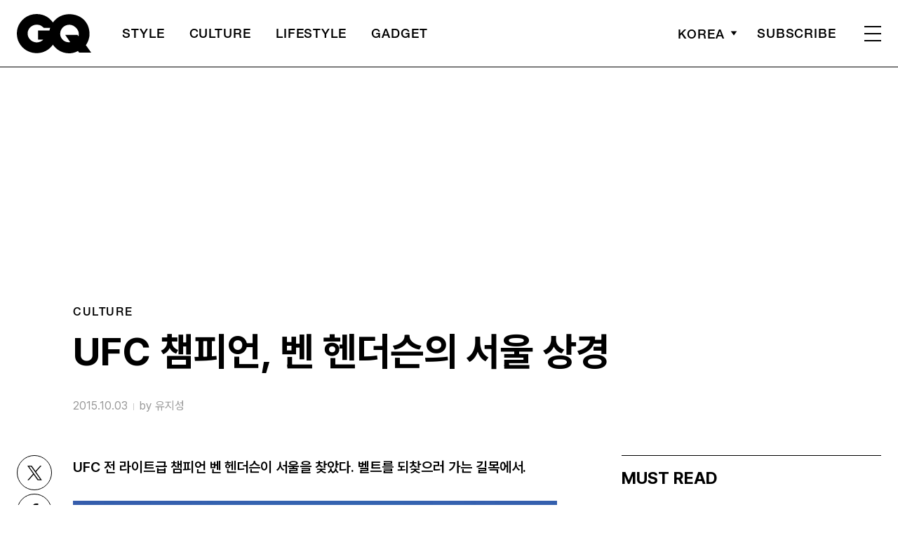

--- FILE ---
content_type: text/html; charset=utf-8
request_url: https://www.google.com/recaptcha/api2/aframe
body_size: 268
content:
<!DOCTYPE HTML><html><head><meta http-equiv="content-type" content="text/html; charset=UTF-8"></head><body><script nonce="FXw2aTOjh94KANz7XkueJg">/** Anti-fraud and anti-abuse applications only. See google.com/recaptcha */ try{var clients={'sodar':'https://pagead2.googlesyndication.com/pagead/sodar?'};window.addEventListener("message",function(a){try{if(a.source===window.parent){var b=JSON.parse(a.data);var c=clients[b['id']];if(c){var d=document.createElement('img');d.src=c+b['params']+'&rc='+(localStorage.getItem("rc::a")?sessionStorage.getItem("rc::b"):"");window.document.body.appendChild(d);sessionStorage.setItem("rc::e",parseInt(sessionStorage.getItem("rc::e")||0)+1);localStorage.setItem("rc::h",'1769289754818');}}}catch(b){}});window.parent.postMessage("_grecaptcha_ready", "*");}catch(b){}</script></body></html>

--- FILE ---
content_type: application/javascript; charset=utf-8
request_url: https://fundingchoicesmessages.google.com/f/AGSKWxVuc-G7w1ws29FbeQdG_Nxr62PHSryAP8mWAWQdNbVJuZZ1RLcK2wYziunSyO6svGqiOfAMaTOkinwt83ycfwBDZAWMsM3a-B1PH_rbEpPqjk68MPfeGGCIqJMXsL2_h0HonOuaj-A5ML8ilmgx6v_Yz6h1ZUx2FqRLd-Zf1VAiypeGnW8pWDUhHuob/_/show_ads.js&ad_classid=/advertising_/AttractiveAds_/topads_
body_size: -1290
content:
window['b0bb8aa9-80b9-4214-8d93-818b4307abf0'] = true;